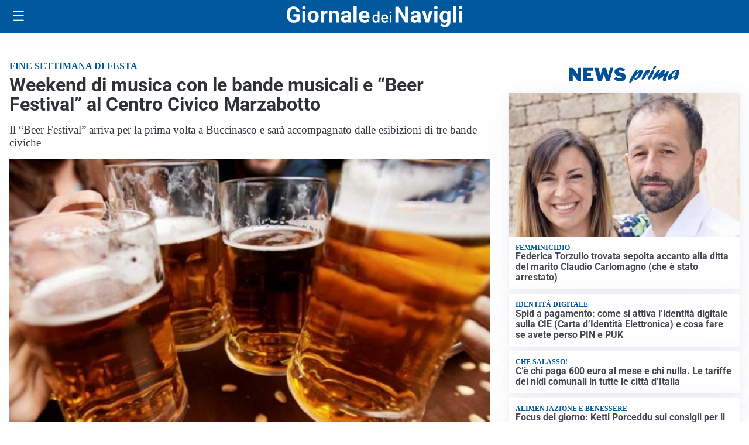

--- FILE ---
content_type: text/html; charset=utf8
request_url: https://giornaledeinavigli.it/media/my-theme/widgets/list-posts/sidebar-video-piu-visti.html?ts=29480084
body_size: 681
content:
<div class="widget-title"><span>Video più visti</span></div>
<div class="widget-sidebar-featured-poi-lista">
            
                    <article class="featured">
                <a href="https://giornaledeinavigli.it/sanita/medici-e-medicina-la-neurochirurgia-apre-il-viaggio-nella-scienza-raccontata-in-tv/">
                                            <figure><img width="480" height="300" src="https://giornaledeinavigli.it/media/2026/01/WhatsApp-Image-2026-01-12-at-10.00.11-AM-480x300.jpeg" class="attachment-thumbnail size-thumbnail wp-post-image" alt="“Medici e Medicina”: la neurochirurgia apre il viaggio nella scienza raccontata in Tv" loading="lazy" sizes="(max-width: 480px) 480px, (max-width: 1024px) 640px, 1280px" decoding="async" /></figure>
                                        <div class="post-meta">
                                                    <span class="lancio">televisione</span>
                                                <h3>“Medici e Medicina”: la neurochirurgia apre il viaggio nella scienza raccontata in Tv</h3>
                    </div>
                </a>
            </article>
                    
                    <article class="compact">
                <a href="https://giornaledeinavigli.it/cronaca/spaccio-nel-parco-del-giambellino-arrestato-24enne/">
                    <div class="post-meta">
                                                    <span class="lancio">operazione antidroga</span>
                                                <h3>Spaccio nel parco del Giambellino, arrestato 24enne</h3>
                    </div>
                </a>
            </article>
                    
                    <article class="compact">
                <a href="https://giornaledeinavigli.it/cronaca/milano-ha-salutato-chiara-e-achille-il-dolore-della-citta-riempie-due-chiese/">
                    <div class="post-meta">
                                                    <span class="lancio">Due chiese gremite, un solo lutto</span>
                                                <h3>Milano ha salutato Chiara e Achille, il dolore della città riempie due chiese</h3>
                    </div>
                </a>
            </article>
            </div>

<div class="widget-footer"><a role="button" href="/multimedia/video/" class="outline widget-more-button">Altri video</a></div>